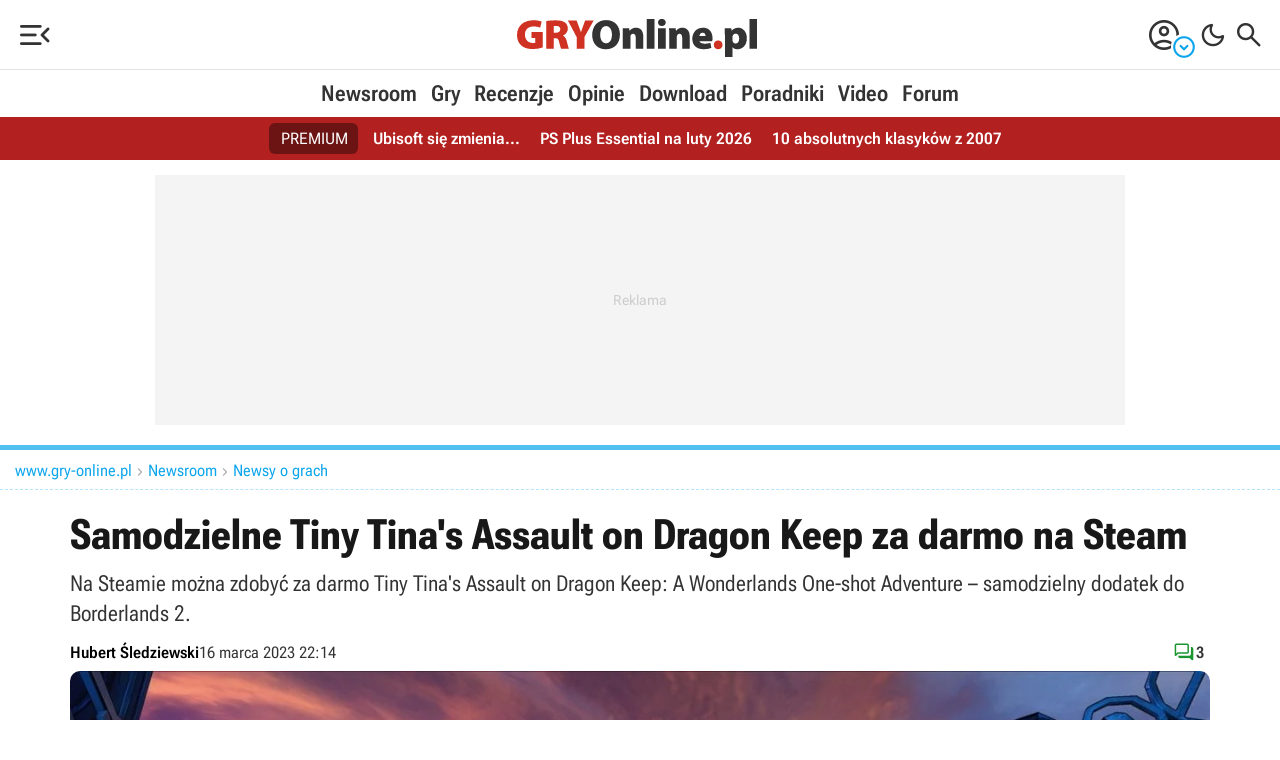

--- FILE ---
content_type: image/svg+xml
request_url: https://www.gry-online.pl/im/plat/platgrp-2.svg
body_size: 65
content:
<?xml version="1.0" encoding="UTF-8"?><svg xmlns="http://www.w3.org/2000/svg" viewBox="0 0 50 50"><rect width="50" height="50" style="fill:#0070d1; stroke-width:0px;"/><path d="M43.66,33.41c-.74,1.01-2.56,1.73-2.56,1.73l-13.53,5.25v-3.87l9.96-3.83c1.13-.44,1.3-1.05.39-1.38-.92-.33-2.58-.23-3.71.21l-6.64,2.52v-4.02l.38-.14s1.92-.73,4.61-1.05c2.7-.32,6,.04,8.59,1.11,2.92,1,3.25,2.46,2.51,3.48ZM28.86,26.81v-9.9c0-1.16-.2-2.23-1.21-2.53-.77-.27-1.25.51-1.25,1.67v24.78l-6.19-2.12V9.16c2.63.53,6.47,1.77,8.53,2.52,5.24,1.94,7.02,4.36,7.02,9.81s-3.04,7.33-6.89,5.31ZM8.85,36.11c-3-.91-3.5-2.81-2.13-3.9,1.26-1.01,3.41-1.77,3.41-1.77l8.87-3.4v3.88l-6.38,2.47c-1.13.44-1.3,1.05-.39,1.38.92.33,2.58.23,3.71-.2l3.06-1.2v3.48c-.19.04-.41.07-.61.11-3.06.54-6.33.32-9.54-.83h0Z" style="fill:#fff; fill-rule:evenodd; stroke-width:0px;"/></svg>